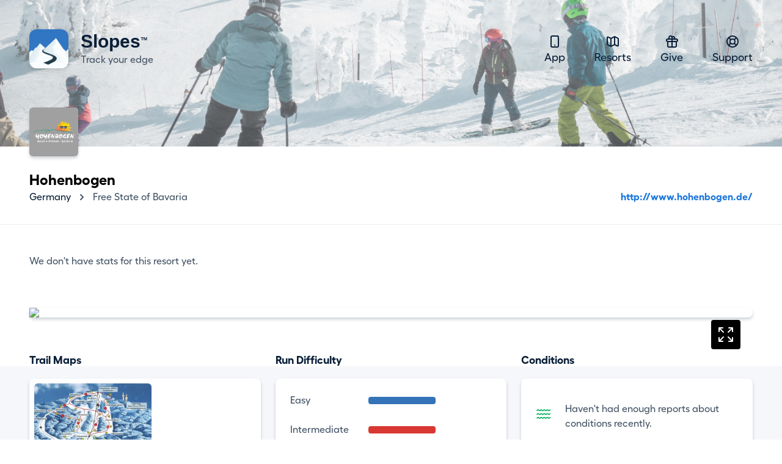

--- FILE ---
content_type: text/html; charset=UTF-8
request_url: https://getslopes.com/resorts/hohenbogen
body_size: 5897
content:
<!DOCTYPE html>
<html lang="en">
<head>
    <meta charset="UTF-8">
    <meta name="viewport" content="width=device-width, initial-scale=1.0">
    <title>Hohenbogen</title>

    <meta name="description" content="With Slopes skiers and snowboarders can track and record their days hitting the trails. Show off your vertical, distance, speed, and more.">
    <meta name="keywords" content="snowboard,ski resort,ski area,skiing,ski trip,travel,skiing holiday,trail map,map,ski map,Hohenbogen,hohenbogen,Germany,Germany ski,Free State of Bavaria,Free State of Bavaria ski">
    <meta name="author" content="Breakpoint Studio" />

    <meta property="og:title" content="Hohenbogen">
    <meta property="og:description" content="With Slopes skiers and snowboarders can track and record their days hitting the trails. Show off your vertical, distance, speed, and more.">

    <meta name="twitter:card" content="app">
    <meta name="twitter:site" content="@slopesapp">
    <meta name="twitter:app:name:iphone" content="Slopes Ski & Snowboard">
    <meta name="twitter:app:id:googleplay" content="com.consumedbycode.slopes">
    <meta name="twitter:app:id:iphone" content="643351983">
    <meta name="twitter:app:url:iphone" content="https://">
    <meta name="twitter:description" content="With Slopes skiers and snowboarders can track and record their days hitting the trails, get trail maps, check conditions, and more.">

    <meta property="al:ios:app_name" content="Slopes: Ski & Snowboard">
    <meta property="al:ios:app_store_id" content="643351983">
    <meta property="al:ios:url" content="https://">
    <meta property="al:android:package" content="com.consumedbycode.slopes">

    <link rel="preload" href="https://getslopes.com/fonts/Fellix-Medium.otf" as="font" crossorigin>
    <link rel="preload" href="https://getslopes.com/fonts/Fellix-Bold.otf" as="font" crossorigin>
    <link rel="stylesheet" href="/css/app.css?id=2ad64f4bcb4fa350945f3cab4d526416">
    <script defer src="/js/app.js?id=ffd22f54119e6a98fece3afaba0d292f"></script>

    <meta name="apple-itunes-app" content="app-id=643351983, affiliate-data=at=10l6oN&ct=homepage"/>
    <meta name="google-site-verification" content="5s5A1bIggFZRKFb7NoeW3Za9Z_jFCIotpH5pw5ZOLh8" />

    <link rel="canonical" href="https://getslopes.com/resorts/hohenbogen" />

    <meta name="theme-color" content="#D8F1FF" />

    <link rel="icon" href="https://getslopes.com/favicon.ico" type="image/ico" />
    <link rel="shortcut icon" href="https://getslopes.com/images/favicon.png" />
    <link rel="icon" href="https://getslopes.com/images/favicon-16x16.png" type="image/png" sizes="16x16">
    <link rel="icon" href="https://getslopes.com/images/favicon-32x32.png" type="image/png" sizes="32x32">
    <link rel="icon" href="https://getslopes.com/images/favicon-192x192.png" type="image/png" sizes="192x192">
    <link rel="icon" href="https://getslopes.com/images/favicon-512x512.png" type="image/png" sizes="512x512">
    <link rel="icon" href="https://getslopes.com/images/logo.svg" type="image/svg+xml">
    <link rel="apple-touch-icon" href="https://getslopes.com/images/apple-touch-icon.png" />

    

  <script src="https://cdn.usefathom.com/script.js" data-site="WYBFAGRZ" defer></script>

    <meta itemprop="imageObject" content="https://dnyjvzj5aqor7.cloudfront.net/logos/6aed5d0a-60e1-11e3-8ac1-c42c031157e6/KQDgHla1UsYXfZdRVMIH9L1bCZfW86JMRdMJIsy0.png">
        
        <meta property="og:type" content="place">
        <meta property="og:image" content="https://dnyjvzj5aqor7.cloudfront.net/logos/6aed5d0a-60e1-11e3-8ac1-c42c031157e6/KQDgHla1UsYXfZdRVMIH9L1bCZfW86JMRdMJIsy0.png">
        <meta property="place:location:latitude" content="49.237607">
        <meta property="place:location:longitude" content="12.950286">
        <meta name="geo.position" content="49.237607; 12.950286">
        <meta name="geo.placename" content="Hohenbogen">

        <!-- <meta name="apple-itunes-app" content="app-id=643351983, app-clip-bundle-id=com.consumedbycode.slopes.Clip, app-argument=https://my.getslopes.com/resorts/hohenbogen"> -->
</head>
<body class="min-h-screen font-sans text-gray-900 font-medium antialiased bg-white">
    <div
        class="pb-20 bg-cover bg-left bg-no-repeat"
        style="background-image: linear-gradient(to bottom, rgba(255, 255, 255, .4) 19.75%, rgba(255, 255, 255, .3) 100%), url('/images/resorts/hero-2022.jpg')"
    >
        <div class="relative w-full">
    <header x-data="{ navIsOpen: false }" class="relative max-w-7xl mx-auto w-full flex items-center justify-between px-4 py-5 md:py-12 lg:px-12">
        <div class="w-full flex items-center justify-between">
            <a href="/" class="inline-flex items-center space-x-5">
                <img src="/images/icon@2x.png" alt="Logo" class="w-10 h-10 rounded-xl shadow-sm md:w-16 md:h-16">
                <span class="inline-flex flex-col">
                    <span class="font-bold text-lg leading-6 md:text-3xl title-font">Slopes <span class="text-xs relative -top-2 -left-2">&#8482;</span></span>
                    <span class="text-gray-700 text-sm leading-4 md:text-base">Track your edge</span>
                </span>
            </a>
            <button class="p-3 rounded-md transition md:hidden focus:outline-none focus:bg-gray-300 focus:bg-opacity-20" @click="navIsOpen = ! navIsOpen">
                <svg class="w-4" viewBox="0 0 16 14" fill="none">
                    <path fill-rule="evenodd" clip-rule="evenodd" d="M0 1C0 0.447715 0.447715 0 1 0H15C15.5523 0 16 0.447715 16 1C16 1.55228 15.5523 2 15 2H1C0.447715 2 0 1.55228 0 1ZM0 7C0 6.44772 0.447715 6 1 6H15C15.5523 6 16 6.44772 16 7C16 7.55228 15.5523 8 15 8H1C0.447715 8 0 7.55228 0 7ZM1 12C0.447715 12 0 12.4477 0 13C0 13.5523 0.447715 14 1 14H15C15.5523 14 16 13.5523 16 13C16 12.4477 15.5523 12 15 12H1Z" fill="#0B2039" />
                </svg>
            </button>
        </div>
        <!-- Mobile Nav -->
        <nav x-show="navIsOpen" x-cloak class="z-20 absolute top-16 right-4 w-48 bg-white rounded-lg shadow-sm md:hidden">
            <div class="p-6">
                <h2 class="font-bold text-lg">Navigation</h2>
                <div class="mt-3 flex flex-col space-y-2">
                    <a href="/" class="text-lg text-gray-700">
                        <svg xmlns="http://www.w3.org/2000/svg" class="h-6 w-6 inline-block mr-2" fill="none" viewBox="0 0 24 24" stroke="currentColor">
                            <path stroke-linecap="round" stroke-linejoin="round" stroke-width="2" d="M12 18h.01M8 21h8a2 2 0 002-2V5a2 2 0 00-2-2H8a2 2 0 00-2 2v14a2 2 0 002 2z" />
                        </svg>
                        App
                    </a>
                    <a href="/resorts" class="text-lg text-gray-700">
                        <svg xmlns="http://www.w3.org/2000/svg" class="h-6 w-6 inline-block mr-2" fill="none" viewBox="0 0 24 24" stroke="currentColor">
                            <path stroke-linecap="round" stroke-linejoin="round" stroke-width="2" d="M9 20l-5.447-2.724A1 1 0 013 16.382V5.618a1 1 0 011.447-.894L9 7m0 13l6-3m-6 3V7m6 10l4.553 2.276A1 1 0 0021 18.382V7.618a1 1 0 00-.553-.894L15 4m0 13V4m0 0L9 7" />
                        </svg>
                        Resorts
                    </a>
                    <a href="https://my.getslopes.com/give" class="text-lg text-gray-700">
                        <svg xmlns="http://www.w3.org/2000/svg" class="h-6 w-6 inline-block mr-2" fill="none" viewBox="0 0 24 24" stroke="currentColor">
                            <path stroke-linecap="round" stroke-linejoin="round" stroke-width="2" d="M12 8v13m0-13V6a2 2 0 112 2h-2zm0 0V5.5A2.5 2.5 0 109.5 8H12zm-7 4h14M5 12a2 2 0 110-4h14a2 2 0 110 4M5 12v7a2 2 0 002 2h10a2 2 0 002-2v-7" />
                        </svg>
                        Give
                    </a>
                    <a href="https://slopes.helpscoutdocs.com/" target="_blank" rel="nofollowe" class="text-lg text-gray-700">
                        <svg xmlns="http://www.w3.org/2000/svg" class="h-6 w-6 inline-block mr-2" fill="none" viewBox="0 0 24 24" stroke="currentColor">
                            <path stroke-linecap="round" stroke-linejoin="round" stroke-width="2" d="M18.364 5.636l-3.536 3.536m0 5.656l3.536 3.536M9.172 9.172L5.636 5.636m3.536 9.192l-3.536 3.536M21 12a9 9 0 11-18 0 9 9 0 0118 0zm-5 0a4 4 0 11-8 0 4 4 0 018 0z" />
                        </svg>
                        Support
                    </a>
                </div>
            </div>
            <div class="flex items-center justify-between p-6 border-t border-gray-300 border-opacity-50">
                <a href="https://twitter.com/slopesapp">
                    <img class="w-5 h-5" src="/images/twitter.svg" alt="Twitter" width="20" height="20" />
                </a>
                <a href="https://www.instagram.com/slopesapp/">
                    <img class="w-5 h-5" src="/images/instagram.svg" alt="Instagram" width="20" height="20" />
                </a>
                <a href="https://www.facebook.com/slopesapp">
                    <img class="w-5 h-5" src="/images/facebook.svg" alt="Facebook" width="20" height="20" />
                </a>
            </div>
        </nav>
        <!-- Desktop Nav -->
        <nav class="hidden md:flex md:items-center md:space-x-12 text-center">
            <a href="/" class="text-lg transition-colors hover:text-gray-700">
                <svg xmlns="http://www.w3.org/2000/svg" class="h-6 w-6 inline-block" fill="none" viewBox="0 0 24 24" stroke="currentColor">
                    <path stroke-linecap="round" stroke-linejoin="round" stroke-width="2" d="M12 18h.01M8 21h8a2 2 0 002-2V5a2 2 0 00-2-2H8a2 2 0 00-2 2v14a2 2 0 002 2z" />
                </svg>
                App
            </a>
            <a href="/resorts" class="text-lg transition-colors hover:text-gray-700">
                <svg xmlns="http://www.w3.org/2000/svg" class="h-6 w-6 inline-block" fill="none" viewBox="0 0 24 24" stroke="currentColor">
                    <path stroke-linecap="round" stroke-linejoin="round" stroke-width="2" d="M9 20l-5.447-2.724A1 1 0 013 16.382V5.618a1 1 0 011.447-.894L9 7m0 13l6-3m-6 3V7m6 10l4.553 2.276A1 1 0 0021 18.382V7.618a1 1 0 00-.553-.894L15 4m0 13V4m0 0L9 7" />
                </svg>
                Resorts
            </a>
            <a href="https://my.getslopes.com/give" class="text-lg transition-colors hover:text-gray-700">
                <svg xmlns="http://www.w3.org/2000/svg" class="h-6 w-6 inline-block" fill="none" viewBox="0 0 24 24" stroke="currentColor">
                    <path stroke-linecap="round" stroke-linejoin="round" stroke-width="2" d="M12 8v13m0-13V6a2 2 0 112 2h-2zm0 0V5.5A2.5 2.5 0 109.5 8H12zm-7 4h14M5 12a2 2 0 110-4h14a2 2 0 110 4M5 12v7a2 2 0 002 2h10a2 2 0 002-2v-7" />
                </svg>
                Give
            </a>
            <a href="https://slopes.helpscoutdocs.com/" target="_blank" rel="nofollowe" class="text-lg transition-colors hover:text-gray-700">
                <svg xmlns="http://www.w3.org/2000/svg" class="h-6 w-6 inline-block" fill="none" viewBox="0 0 24 24" stroke="currentColor">
                    <path stroke-linecap="round" stroke-linejoin="round" stroke-width="2" d="M18.364 5.636l-3.536 3.536m0 5.656l3.536 3.536M9.172 9.172L5.636 5.636m3.536 9.192l-3.536 3.536M21 12a9 9 0 11-18 0 9 9 0 0118 0zm-5 0a4 4 0 11-8 0 4 4 0 018 0z" />
                </svg>
                Support
            </a>
        </nav>
    </header>
</div>
    </div>
    <div class="-mt-16 max-w-7xl mx-auto px-4 lg:px-12">
        <span class="inline-block mr-6 flex-none bg-white rounded-md shadow overflow-hidden">
            <img class="w-auto h-20" src="https://dnyjvzj5aqor7.cloudfront.net/logos/6aed5d0a-60e1-11e3-8ac1-c42c031157e6/KQDgHla1UsYXfZdRVMIH9L1bCZfW86JMRdMJIsy0.png" />
        </span>
        <div>
            <h1 class="mt-4 text-2xl font-bold text-black">
                Hohenbogen
            </h1>
            <div class="space-y-4 sm:space-y-0 sm:space-x-4 sm:flex sm:items-end sm:justify-between">
                <nav class="flex items-center">
                    <a
                        href="/resorts/explore/germany"
                        class="text-gray-900 hover:text-gray-700 transition"
                    >
                        Germany
                    </a>
                    <svg class="flex-shrink-0 mx-2 h-5 w-5 text-gray-700" xmlns="http://www.w3.org/2000/svg" viewBox="0 0 20 20" fill="currentColor">
                        <path fill-rule="evenodd" d="M7.293 14.707a1 1 0 010-1.414L10.586 10 7.293 6.707a1 1 0 011.414-1.414l4 4a1 1 0 010 1.414l-4 4a1 1 0 01-1.414 0z" clip-rule="evenodd" />
                    </svg>
                    <a
                        href="/resorts/explore/germany/free-state-of-bavaria"
                        class="text-gray-700 hover:text-gray-600 transition"
                    >
                        Free State of Bavaria
                    </a>
                </nav>
                                    <a href="http://www.hohenbogen.de/" class="inline-block font-bold text-blue-600 hover:text-blue-700">
                        http://www.hohenbogen.de/
                    </a>
                            </div>
        </div>
    </div>

    <main class="mt-8">
        <div class="pb-24 border-t border-gray-700 border-opacity-10">
            <div class="max-w-7xl mx-auto lg:px-12">
                                    <p class="px-4 py-12 text-gray-700 lg:px-0">We don't have stats for this resort yet.</p>
                            </div>
        </div>
        <div class="-mt-24 relative">
            <div class="absolute inset-0 flex flex-col pt-24">
                <div class="flex-1 bg-gray-100"></div>
            </div>
            <div class="relative max-w-7xl mx-auto pb-12 px-4 lg:px-12 lg:pb-32">
                <div class="mt-4 flex-1 bg-white rounded-lg shadow mb-4">
                    <a class="block relative" href="/resorts/hohenbogen/explore/">
                        <svg xmlns="http://www.w3.org/2000/svg" fill="none" viewBox="0 0 24 24" stroke-width="1.5" stroke="currentColor" class="w-12 h-12 bg-black p-2 inline-block rounded text-white" style="position: absolute; top: 20px; right: 20px;">
                            <path stroke-linecap="round" stroke-linejoin="round" d="M3.75 3.75v4.5m0-4.5h4.5m-4.5 0L9 9M3.75 20.25v-4.5m0 4.5h4.5m-4.5 0L9 15M20.25 3.75h-4.5m4.5 0v4.5m0-4.5L15 9m5.25 11.25h-4.5m4.5 0v-4.5m0 4.5L15 15" />
                        </svg>

                        <img class="w-full" style="aspect-ratio: 5 / 3;" src="https://my.getslopes.com/api/v2/resorts/images/6aed5d0a-60e1-11e3-8ac1-c42c031157e6/map.png?size=2&amp;style=light&amp;generation=qxWp" />

                        
                    </a>
                </div>
                <div class="mt-14 grid grid-cols-3 gap-x-6 gap-y-10 md:grid-cols-6 lg:grid-cols-9">
                    <div class="col-span-3 flex flex-col">
                        <h2 class="text-lg font-bold">Trail Maps</h2>
                        <div class="mt-4 flex-1 bg-white rounded-lg shadow px-2 py-2">
                                                            <div class="overflow-x-auto flex flex-no-wrap space-x-2 h-full">
                                                                            <a
                                            href="/resorts/hohenbogen/maps/1"
                                            class="relative h-full w-48 flex-shrink-0 inline-flex rounded-md overflow-hidden"
                                        >
                                            <img class="inset-0 w-full h-full object-cover" src="https://dnyjvzj5aqor7.cloudfront.net/maps/6aed5d0a-60e1-11e3-8ac1-c42c031157e6/cRNX7F3eiwnZuecRmA8Ewm8xKrnaQw3cGaeGPQRu.jpg" />
                                        </a>
                                                                    </div>
                                                    </div>
                    </div>
                    <div class="col-span-3 flex flex-col">
                        <h2 class="text-lg font-bold">Run Difficulty</h2>
                        <div class="mt-4 flex-1 flex items-center bg-white rounded-lg shadow p-6">
                            <div class="w-full">
                                <dl class="space-y-6">
                                                                                                                <div class="flex items-center">
                                            <dt class="w-24 text-gray-700">Easy</dt>
                                            <dd style="width: 33.33%; background-color: #3473B7;" class="ml-8 h-3 rounded">
                                                <span class="sr-only"></span>
                                            </dd>
                                        </div>
                                                                                                                <div class="flex items-center">
                                            <dt class="w-24 text-gray-700">Intermediate</dt>
                                            <dd style="width: 33.33%; background-color: #D93731;" class="ml-8 h-3 rounded">
                                                <span class="sr-only"></span>
                                            </dd>
                                        </div>
                                                                                                                <div class="flex items-center">
                                            <dt class="w-24 text-gray-700">Expert</dt>
                                            <dd style="width: 33.33%; background-color: #000000;" class="ml-8 h-3 rounded">
                                                <span class="sr-only"></span>
                                            </dd>
                                        </div>
                                                                                                        </dl>
                            </div>
                        </div>
                    </div>
                                            <div class="col-span-3 flex flex-col">
                            <h2 class="text-lg font-bold">Conditions</h2>
                            <div class="mt-4 flex-1 flex flex-col bg-white rounded-lg shadow">
                                <div class="flex-1 flex items-center space-x-4 p-6">
                                                                            <img class="-ml-2 -mt-2 w-14" src="/images/conditions/groomed.svg" alt="groomed" />
                                                                        <p class="text-gray-700">Haven&#039;t had enough reports about conditions recently.</p>
                                </div>
                                <div class="w-full flex justify-between px-6 py-3 border-t border-gray-300 border-opacity-50">
                                    <span class="text-sm">Powered by Slopes</span>
                                    <span class="text-sm text-gray-600">Last updated 21 hours ago</span>
                                </div>
                            </div>
                        </div>
                                                                <div class="col-span-3 flex flex-col md:col-span-6 lg:col-span-9">
                            <h2 class="text-lg font-bold">Daily Averages</h2>
                            <div class="mt-4 flex-1 bg-white rounded-lg shadow overflow-hidden">
                                <div class="grid grid-cols-2 gap-px bg-gray-700 bg-opacity-10 md:grid-cols-3 xl:grid-cols-6">
                                                                            <div class="py-6 px-3 text-gray-700 text-center bg-white lg:py-14">
                                            <strong class="block text-2xl font-bold text-gray-900 lg:text-3xl">2,359 m</strong>
                                            <div class="lg:mt-2">Vertical</div>
                                        </div>
                                                                                                                <div class="py-6 px-3 text-gray-700 text-center bg-white lg:py-14">
                                            <strong class="block text-2xl font-bold text-gray-900 lg:text-3xl">12.8 km</strong>
                                            <div class="lg:mt-2">Distance</div>
                                        </div>
                                                                                                                <div class="py-6 px-3 text-gray-700 text-center bg-white lg:py-14">
                                            <strong class="block text-2xl font-bold text-gray-900 lg:text-3xl">0h</span> 46m</strong>
                                            <div class="lg:mt-2">Time on Runs</div>
                                        </div>
                                                                                                                <div class="py-6 px-3 text-gray-700 text-center bg-white lg:py-14">
                                            <strong class="block text-2xl font-bold text-gray-900 lg:text-3xl">1h</span> 6m</strong>
                                            <div class="lg:mt-2">Time on Lifts</div>
                                        </div>
                                                                                                                <div class="py-6 px-3 text-gray-700 text-center bg-white lg:py-14">
                                            <strong class="block text-2xl font-bold text-gray-900 lg:text-3xl">32.4 km/h</strong>
                                            <div class="lg:mt-2">Average Speed</div>
                                        </div>
                                                                                                                <div class="py-6 px-3 text-gray-700 text-center bg-white lg:py-14">
                                            <strong class="block text-2xl font-bold text-gray-900 lg:text-3xl">8 runs</strong>
                                            <div class="lg:mt-2">Recorded</div>
                                        </div>
                                                                                                        </div>
                            </div>
                        </div>
                                                        </div>
            </div>
        </div>

        <div class="pt-16 bg-white lg:pt-8">
            <section class="relative max-w-7xl mx-auto lg:px-12 lg:mt-24">
    <div class="py-10 px-4 md:py-20 lg:py-32 lg:rounded-xl" style="background-image: linear-gradient(to bottom, rgba(27, 118, 220, 1) 61.65%, rgba(27, 118, 220, 0.12)">
        <div class="max-w-2xl mx-auto lg:text-center">
            <h2 class="text-white font-bold text-3xl tracking-tight md:text-4xl lg:text-5xl">
                Join the <span class="relative"><span class="absolute inset-0 -my-0.5 -mx-1 bg-blue-700 transform -skew-y-2"></span><span class="relative">millions</span></span> of skiers that have downloaded Slopes.
            </h2>
            <p class="mt-2 text-white text-lg lg:mt-4 lg:text-xl">Whether you're learning to ski at a local resort, or an expert deep in the backcountry grabbing untracked pow, Slopes will be your most-trusted ski companion.</p><p class="mt-2 text-white text-lg lg:mt-4 lg:text-xl">Available on Android, iOS, and Apple Watch.</p>
            <div class="mt-6 flex space-x-2 lg:mt-12 lg:space-x-4 lg:justify-center">
                <a href="https://itunes.apple.com/us/app/slopes/id643351983?ls=1&mt=8&at=10l6oN&ct=homepage" target="_blank" rel="nofollower" class="shadow rounded-xl overflow-hidden transition-opacity hover:opacity-80 bg-black" onclick="window.fathom.trackGoal('OHUAA0BF', 0);">
    <img class="h-12" src="/images/download-apple.svg" alt="Download on the Apple app store" width="142" height="48">
</a>
                <a href="https://play.google.com/store/apps/details?id=com.consumedbycode.slopes" target="_blank" rel="nofollower" class="shadow rounded-xl overflow-hidden transition-opacity hover:opacity-80 bg-black" onclick="window.fathom.trackGoal('TN71XHWH', 0);">
    <img class="h-12" src="/images/download-google.svg" alt="Download on the Google Play store" width="167" height="48">
</a>
            </div>
        </div>
    </div>
</section>
            <footer class="max-w-7xl w-full mx-auto lg:px-12">
    <div class="max-w-4xl mx-auto pt-20 pb-12 lg:grid lg:grid-cols-3 lg:items-start lg:py-32">
        <div class="flex justify-center">
            <a href="/" class="inline-flex items-center space-x-5 lg:flex-col lg:text-center lg:space-x-0 lg:space-y-4">
                <img src="/images/icon@2x.png" alt="Logo" class="w-10 h-10 rounded-xl shadow-sm md:w-16 md:h-16 lg:w-10 lg:h-10">
                <span class="inline-flex flex-col">
                    <span class="font-bold text-lg leading-6 md:text-3xl lg:text-xl title-font">Slopes</span>
                    <span class="text-gray-700 text-sm leading-4 md:text-base lg:text-sm">Track your edge</span>
                </span>
            </a>
        </div>
        <nav class="mt-14 grid grid-cols-3 px-4 lg:col-span-2 lg:grid-cols-3 lg:mt-0 lg:px-0">
            <div class="flex justify-center">
                <div>
                    <div class="space-y-2 flex flex-col items-start">
                        <a class="text-lg text-gray-700 transition-colors hover:text-gray-900" href="/premium">Slopes Premium</a>
                        <a class="text-lg text-gray-700 transition-colors hover:text-gray-900" href="/">Mobile App</a>
                        <a class="text-lg text-gray-700 transition-colors hover:text-gray-900" href="/resorts">Resorts</a>
                        <a class="text-lg text-gray-700 transition-colors hover:text-gray-900" href="https://blog.getslopes.com">Blog</a>
                    </div>
                </div>
            </div>
            <div class="flex justify-center">
                <div>
                    
                    <div class="space-y-2 flex flex-col items-start">
                        <a class="text-lg text-gray-700 transition-colors hover:text-gray-900" href="/data">Privacy Policy</a>
                        <a class="text-lg text-gray-700 transition-colors hover:text-gray-900" href="/terms">Terms of Service</a>
                        <a class="text-lg text-gray-700 transition-colors hover:text-gray-900" href="https://help.getslopes.com">Help &amp; Support</a>
                        <a class="text-lg text-gray-700 transition-colors hover:text-gray-900" href="https://blog.getslopes.com/partnering-with-pow/">Climate Change</a>
                    </div>
                </div>
            </div>
            <div class="flex justify-center">
                <div>
                    
                    <div class="space-y-2 flex flex-col items-start">
                        <a class="text-lg text-gray-700 transition-colors hover:text-gray-900" href="/partners/strava">Strava</a>
                        <a class="text-lg text-gray-700 transition-colors hover:text-gray-900" href="/partners/garmin">Garmin</a>
                    </div>
                </div>
            </div>
            
        </nav>
    </div>
    <div class="pt-6 pb-12 text-center border-t border-gray-900 border-opacity-10 lg:flex lg:justify-between lg:items-center lg:pt-4">
        <p class="text-gray-700 text-sm">&copy; Breakpoint Studio. All Rights Reserved. Slopes and its logo are registered trademarks of Breakpoint Studio.</p>
        <div class="mt-6 flex items-center justify-center space-x-6 lg:mt-0">
            <a href="https://twitter.com/slopesapp" class="transition-opacity hover:opacity-75">
                <img class="w-5 h-5" src="/images/twitter.svg" alt="Twitter" width="20" height="20" />
            </a>
            <a href="https://www.instagram.com/slopesapp/" class="transition-opacity hover:opacity-75">
                <img class="w-5 h-5" src="/images/instagram.svg" alt="Instagram" width="20" height="20" />
            </a>
            <a href="https://www.facebook.com/slopesapp" class="transition-opacity hover:opacity-75">
                <img class="w-5 h-5" src="/images/facebook.svg" alt="Facebook" width="20" height="20" />
            </a>
        </div>
    </div>
</footer>
        </div>
    </main>
<script>(function(){function c(){var b=a.contentDocument||a.contentWindow.document;if(b){var d=b.createElement('script');d.innerHTML="window.__CF$cv$params={r:'9c01e7d20cb12249',t:'MTc2ODc3OTI5Mg=='};var a=document.createElement('script');a.src='/cdn-cgi/challenge-platform/scripts/jsd/main.js';document.getElementsByTagName('head')[0].appendChild(a);";b.getElementsByTagName('head')[0].appendChild(d)}}if(document.body){var a=document.createElement('iframe');a.height=1;a.width=1;a.style.position='absolute';a.style.top=0;a.style.left=0;a.style.border='none';a.style.visibility='hidden';document.body.appendChild(a);if('loading'!==document.readyState)c();else if(window.addEventListener)document.addEventListener('DOMContentLoaded',c);else{var e=document.onreadystatechange||function(){};document.onreadystatechange=function(b){e(b);'loading'!==document.readyState&&(document.onreadystatechange=e,c())}}}})();</script></body>
</html>


--- FILE ---
content_type: text/css
request_url: https://getslopes.com/css/app.css?id=2ad64f4bcb4fa350945f3cab4d526416
body_size: 7284
content:
@font-face{font-display:swap;font-family:Fellix;font-weight:500;src:url(/fonts/Fellix-Medium.otf) format("opentype")}@font-face{font-display:swap;font-family:Fellix;font-weight:700;src:url(/fonts/Fellix-Bold.otf) format("opentype")}

/*! tailwindcss v2.2.19 | MIT License | https://tailwindcss.com*/

/*! modern-normalize v1.1.0 | MIT License | https://github.com/sindresorhus/modern-normalize */html{-webkit-text-size-adjust:100%;line-height:1.15;-moz-tab-size:4;-o-tab-size:4;tab-size:4}body{font-family:system-ui,-apple-system,Segoe UI,Roboto,Helvetica,Arial,sans-serif,Apple Color Emoji,Segoe UI Emoji;margin:0}hr{color:inherit;height:0}abbr[title]{-webkit-text-decoration:underline dotted;text-decoration:underline dotted}b,strong{font-weight:bolder}code,kbd,pre,samp{font-family:ui-monospace,SFMono-Regular,Consolas,Liberation Mono,Menlo,monospace;font-size:1em}small{font-size:80%}sub,sup{font-size:75%;line-height:0;position:relative;vertical-align:baseline}sub{bottom:-.25em}sup{top:-.5em}table{border-color:inherit;text-indent:0}button,input,optgroup,select,textarea{font-family:inherit;font-size:100%;line-height:1.15;margin:0}button,select{text-transform:none}[type=button],[type=submit],button{-webkit-appearance:button}::-moz-focus-inner{border-style:none;padding:0}legend{padding:0}progress{vertical-align:baseline}::-webkit-inner-spin-button,::-webkit-outer-spin-button{height:auto}[type=search]{-webkit-appearance:textfield;outline-offset:-2px}::-webkit-search-decoration{-webkit-appearance:none}::-webkit-file-upload-button{-webkit-appearance:button;font:inherit}summary{display:list-item}blockquote,dd,dl,figure,h1,h2,h3,h4,h5,h6,hr,p,pre{margin:0}button{background-color:transparent;background-image:none}fieldset,ol,ul{margin:0;padding:0}ol,ul{list-style:none}html{font-family:Fellix,ui-sans-serif,system-ui,-apple-system,BlinkMacSystemFont,Segoe UI,Roboto,Helvetica Neue,Arial,Noto Sans,sans-serif,Apple Color Emoji,Segoe UI Emoji,Segoe UI Symbol,Noto Color Emoji;line-height:1.5}body{font-family:inherit;line-height:inherit}*,:after,:before{border:0 solid;box-sizing:border-box}hr{border-top-width:1px}img{border-style:solid}textarea{resize:vertical}input::-moz-placeholder,textarea::-moz-placeholder{color:#a1a1aa;opacity:1}input::placeholder,textarea::placeholder{color:#a1a1aa;opacity:1}[role=button],button{cursor:pointer}table{border-collapse:collapse}h1,h2,h3,h4,h5,h6{font-size:inherit;font-weight:inherit}a{color:inherit;text-decoration:inherit}button,input,optgroup,select,textarea{color:inherit;line-height:inherit;padding:0}code,kbd,pre,samp{font-family:ui-monospace,SFMono-Regular,Menlo,Monaco,Consolas,Liberation Mono,Courier New,monospace}audio,canvas,embed,iframe,img,object,svg,video{display:block;vertical-align:middle}img,video{height:auto;max-width:100%}[hidden]{display:none}*,:after,:before{--tw-border-opacity:1;border-color:rgba(196,207,214,var(--tw-border-opacity))}.container{width:100%}@media (min-width:640px){.container{max-width:640px}}@media (min-width:768px){.container{max-width:768px}}@media (min-width:1024px){.container{max-width:1024px}}@media (min-width:1280px){.container{max-width:1280px}}@media (min-width:1536px){.container{max-width:1536px}}.prose{color:#445466;max-width:65ch}.prose [class~=lead]{color:#6e7c8c;font-size:1.25em;line-height:1.6;margin-bottom:1.2em;margin-top:1.2em}.prose a{color:#0b2039;font-weight:500;text-decoration:underline}.prose strong{color:#0b2039;font-weight:600}.prose ol[type=A]{--list-counter-style:upper-alpha}.prose ol[type=a]{--list-counter-style:lower-alpha}.prose ol[type=A s]{--list-counter-style:upper-alpha}.prose ol[type=a s]{--list-counter-style:lower-alpha}.prose ol[type=I]{--list-counter-style:upper-roman}.prose ol[type=i]{--list-counter-style:lower-roman}.prose ol[type=I s]{--list-counter-style:upper-roman}.prose ol[type=i s]{--list-counter-style:lower-roman}.prose ol[type="1"]{--list-counter-style:decimal}.prose ol>li{padding-left:1.75em;position:relative}.prose ol>li:before{color:#6b7280;content:counter(list-item,var(--list-counter-style,decimal)) ".";font-weight:400;left:0;position:absolute}.prose ul>li{padding-left:1.75em;position:relative}.prose ul>li:before{background-color:#a3afbd;border-radius:50%;content:"";height:.375em;left:.25em;position:absolute;top:.6875em;width:.375em}.prose hr{border-color:#c4cfd6;border-top-width:1px;margin-bottom:3em;margin-top:3em}.prose blockquote{border-left-color:#c4cfd6;border-left-width:.25rem;color:#0b2039;font-style:italic;font-weight:500;margin-bottom:1.6em;margin-top:1.6em;padding-left:1em;quotes:"\201C""\201D""\2018""\2019"}.prose blockquote p:first-of-type:before{content:open-quote}.prose blockquote p:last-of-type:after{content:close-quote}.prose h1{color:#0b2039;font-size:2.25em;font-weight:800;line-height:1.1111111;margin-bottom:.8888889em;margin-top:0}.prose h2{color:#0b2039;font-size:1.5em;font-weight:700;line-height:1.3333333;margin-bottom:1em;margin-top:2em}.prose h3{font-size:1.25em;line-height:1.6;margin-bottom:.6em;margin-top:1.6em}.prose h3,.prose h4{color:#0b2039;font-weight:600}.prose h4{line-height:1.5;margin-bottom:.5em;margin-top:1.5em}.prose figure figcaption{color:#6b7280;font-size:.875em;line-height:1.4285714;margin-top:.8571429em}.prose code{color:#0b2039;font-size:.875em;font-weight:600}.prose code:after,.prose code:before{content:"`"}.prose a code{color:#0b2039}.prose pre{background-color:#1f2937;border-radius:.375rem;color:#c4cfd6;font-size:.875em;line-height:1.7142857;margin-bottom:1.7142857em;margin-top:1.7142857em;overflow-x:auto;padding:.8571429em 1.1428571em}.prose pre code{background-color:transparent;border-radius:0;border-width:0;color:inherit;font-family:inherit;font-size:inherit;font-weight:400;line-height:inherit;padding:0}.prose pre code:after,.prose pre code:before{content:none}.prose table{font-size:.875em;line-height:1.7142857;margin-bottom:2em;margin-top:2em;table-layout:auto;text-align:left;width:100%}.prose thead{border-bottom-color:#a3afbd;border-bottom-width:1px;color:#0b2039;font-weight:600}.prose thead th{padding-bottom:.5714286em;padding-left:.5714286em;padding-right:.5714286em;vertical-align:bottom}.prose tbody tr{border-bottom-color:#c4cfd6;border-bottom-width:1px}.prose tbody tr:last-child{border-bottom-width:0}.prose tbody td{padding:.5714286em;vertical-align:top}.prose{font-size:1rem;line-height:1.75}.prose p{margin-bottom:1.25em;margin-top:1.25em}.prose figure,.prose img,.prose video{margin-bottom:2em;margin-top:2em}.prose figure>*{margin-bottom:0;margin-top:0}.prose h2 code{font-size:.875em}.prose h3 code{font-size:.9em}.prose ol,.prose ul{margin-bottom:1.25em;margin-top:1.25em}.prose li{margin-bottom:.5em;margin-top:.5em}.prose>ul>li p{margin-bottom:.75em;margin-top:.75em}.prose>ul>li>:first-child{margin-top:1.25em}.prose>ul>li>:last-child{margin-bottom:1.25em}.prose>ol>li>:first-child{margin-top:1.25em}.prose>ol>li>:last-child{margin-bottom:1.25em}.prose ol ol,.prose ol ul,.prose ul ol,.prose ul ul{margin-bottom:.75em;margin-top:.75em}.prose h2+*,.prose h3+*,.prose h4+*,.prose hr+*{margin-top:0}.prose thead th:first-child{padding-left:0}.prose thead th:last-child{padding-right:0}.prose tbody td:first-child{padding-left:0}.prose tbody td:last-child{padding-right:0}.prose>:first-child{margin-top:0}.prose>:last-child{margin-bottom:0}.title-font{font-family:Helvetica Neue,helvetica,Tahoma,sans-serif}ul.fixed:before,ul.improved:before,ul.newfeatures:before{border-radius:3em;color:#fff;display:inline-block;font-size:1.125rem;font-variant:small-caps;font-weight:700;left:-40px;line-height:1.75rem;list-style-type:disc;margin-bottom:5px;padding:2px 10px;position:relative}ul.improved:before{background-color:#1869bb;content:"Improved"}ul.newfeatures:before{background-color:#ff7f01;content:"New"}ul.fixed:before{background-color:#22852b;content:"Fixed"}ul.fixed{position:relative!important}ul.fixed,ul.fixed ul,ul.improved,ul.improved ul,ul.newfeatures,ul.newfeatures ul{font-size:1.125rem;line-height:1.75rem;list-style-type:disc;margin-bottom:1rem}ul.fixed ul,ul.improved ul,ul.newfeatures ul{margin-left:3rem}ul.fixed,ul.improved,ul.newfeatures{margin-left:40px;margin-top:2rem}.bg-premium-hero{background:linear-gradient(180deg,#dee5ed 0 75%,rgba(222,229,237,0))}.bg-hero{background:radial-gradient(circle,#fff 0,#c6eaff 34.56%,#d6fdff 68.64%,#b5c5ff 100%);filter:blur(60px)}.bg-hero-content{background-image:linear-gradient(180deg,hsla(0,0%,100%,0),#cff6ff 30% 80%,hsla(0,0%,100%,0))}.bg-mountain{background-image:linear-gradient(180deg,hsla(0,0%,100%,0) 0 50%,#fff 70%),url(/images/home/mountain-wireframe.svg);background-position:top;background-repeat:no-repeat;background-size:auto 800px}@media (min-width:1024px){.bg-mountain{background-position:top left -200px;background-size:auto 1000px}}@media (min-width:1280px){.bg-mountain{background-position:0 0}}.bg-topography{background-image:url(/images/topography.svg)}.bg-topography,.bg-topography-overlay{background-position:bottom;background-repeat:no-repeat;background-size:cover}.bg-topography-overlay{background-image:linear-gradient(180deg,#fff 5%,hsla(0,0%,100%,0) 40%,hsla(0,0%,100%,0) 90%,#fff)}.mask-image{-webkit-mask-image:linear-gradient(180deg,#000 50%,transparent)}.scroll-snap-container{scroll-snap-type:y proximity}.sr-only{clip:rect(0,0,0,0);border-width:0;height:1px;margin:-1px;overflow:hidden;padding:0;position:absolute;white-space:nowrap;width:1px}.pointer-events-none{pointer-events:none}.pointer-events-auto{pointer-events:auto}.fixed{position:fixed}.absolute{position:absolute}.relative{position:relative}.sticky{position:sticky}.inset-0{bottom:0;top:0}.inset-0,.inset-x-0{left:0;right:0}.inset-x-2{left:.5rem;right:.5rem}.inset-y-0{bottom:0;top:0}.top-0{top:0}.top-3{top:.75rem}.top-10{top:2.5rem}.top-16{top:4rem}.top-20{top:5rem}.top-80{top:20rem}.-top-2{top:-.5rem}.right-0{right:0}.right-4{right:1rem}.right-8{right:2rem}.-right-4{right:-1rem}.-right-8{right:-2rem}.-right-16{right:-4rem}.right-1\/3{right:33.333333%}.bottom-0{bottom:0}.bottom-2{bottom:.5rem}.bottom-10{bottom:2.5rem}.bottom-16{bottom:4rem}.bottom-32{bottom:8rem}.-bottom-32{bottom:-8rem}.bottom-2\/5{bottom:40%}.bottom-3\/5{bottom:60%}.left-0{left:0}.left-8{left:2rem}.-left-2{left:-.5rem}.-left-8{left:-2rem}.-left-16{left:-4rem}.left-1\/3{left:33.333333%}.left-2\/3{left:66.666667%}.z-10{z-index:10}.z-20{z-index:20}.-z-1{z-index:-1}.-z-2{z-index:-2}.col-span-3{grid-column:span 3/span 3}.mx-2{margin-left:.5rem;margin-right:.5rem}.mx-4{margin-left:1rem;margin-right:1rem}.mx-auto{margin-left:auto;margin-right:auto}.-mx-1{margin-left:-.25rem;margin-right:-.25rem}.-mx-4{margin-left:-1rem;margin-right:-1rem}.my-1{margin-bottom:.25rem;margin-top:.25rem}.my-8{margin-bottom:2rem;margin-top:2rem}.-my-0{margin-bottom:0;margin-top:0}.-my-0\.5{margin-bottom:-.125rem;margin-top:-.125rem}.mt-0{margin-top:0}.mt-1{margin-top:.25rem}.mt-2{margin-top:.5rem}.mt-3{margin-top:.75rem}.mt-4{margin-top:1rem}.mt-5{margin-top:1.25rem}.mt-6{margin-top:1.5rem}.mt-8{margin-top:2rem}.mt-10{margin-top:2.5rem}.mt-12{margin-top:3rem}.mt-14{margin-top:3.5rem}.mt-0\.5{margin-top:.125rem}.-mt-2{margin-top:-.5rem}.-mt-3{margin-top:-.75rem}.-mt-4{margin-top:-1rem}.-mt-6{margin-top:-1.5rem}.-mt-12{margin-top:-3rem}.-mt-16{margin-top:-4rem}.-mt-24{margin-top:-6rem}.-mt-32{margin-top:-8rem}.-mt-80{margin-top:-20rem}.mr-1{margin-right:.25rem}.mr-2{margin-right:.5rem}.mr-4{margin-right:1rem}.mr-6{margin-right:1.5rem}.mb-2{margin-bottom:.5rem}.mb-3{margin-bottom:.75rem}.mb-4{margin-bottom:1rem}.mb-8{margin-bottom:2rem}.mb-12{margin-bottom:3rem}.mb-24{margin-bottom:6rem}.-mb-1{margin-bottom:-.25rem}.-mb-4{margin-bottom:-1rem}.ml-2{margin-left:.5rem}.ml-3{margin-left:.75rem}.ml-4{margin-left:1rem}.ml-8{margin-left:2rem}.ml-16{margin-left:4rem}.-ml-2{margin-left:-.5rem}.block{display:block}.inline-block{display:inline-block}.flex{display:flex}.inline-flex{display:inline-flex}.table{display:table}.flow-root{display:flow-root}.grid{display:grid}.contents{display:contents}.hidden{display:none}.h-0{height:0}.h-3{height:.75rem}.h-5{height:1.25rem}.h-6{height:1.5rem}.h-8{height:2rem}.h-10{height:2.5rem}.h-12{height:3rem}.h-14{height:3.5rem}.h-20{height:5rem}.h-32{height:8rem}.h-56{height:14rem}.h-2\/4{height:50%}.h-full{height:100%}.h-screen{height:100vh}.min-h-screen{min-height:100vh}.w-1{width:.25rem}.w-2{width:.5rem}.w-4{width:1rem}.w-5{width:1.25rem}.w-6{width:1.5rem}.w-8{width:2rem}.w-10{width:2.5rem}.w-12{width:3rem}.w-14{width:3.5rem}.w-24{width:6rem}.w-40{width:10rem}.w-48{width:12rem}.w-56{width:14rem}.w-60{width:15rem}.w-64{width:16rem}.w-80{width:20rem}.w-128{width:32rem}.w-auto{width:auto}.w-1\.5{width:.375rem}.w-3\/5{width:60%}.w-full{width:100%}.max-w-md{max-width:28rem}.max-w-lg{max-width:32rem}.max-w-2xl{max-width:42rem}.max-w-3xl{max-width:48rem}.max-w-4xl{max-width:56rem}.max-w-7xl{max-width:80rem}.flex-1{flex:1 1 0%}.flex-none{flex:none}.flex-shrink-0{flex-shrink:0}.flex-grow{flex-grow:1}.transform{--tw-translate-x:0;--tw-translate-y:0;--tw-rotate:0;--tw-skew-x:0;--tw-skew-y:0;--tw-scale-x:1;--tw-scale-y:1;transform:translateX(var(--tw-translate-x)) translateY(var(--tw-translate-y)) rotate(var(--tw-rotate)) skewX(var(--tw-skew-x)) skewY(var(--tw-skew-y)) scaleX(var(--tw-scale-x)) scaleY(var(--tw-scale-y))}.translate-y-px{--tw-translate-y:1px}.-translate-y-1\/2{--tw-translate-y:-50%}.-translate-y-1\/3{--tw-translate-y:-33.333333%}.-skew-y-2{--tw-skew-y:-2deg}@keyframes spin{to{transform:rotate(1turn)}}@keyframes ping{75%,to{opacity:0;transform:scale(2)}}@keyframes pulse{50%{opacity:.5}}@keyframes bounce{0%,to{animation-timing-function:cubic-bezier(.8,0,1,1);transform:translateY(-25%)}50%{animation-timing-function:cubic-bezier(0,0,.2,1);transform:none}}.list-none{list-style-type:none}.grid-cols-1{grid-template-columns:repeat(1,minmax(0,1fr))}.grid-cols-2{grid-template-columns:repeat(2,minmax(0,1fr))}.grid-cols-3{grid-template-columns:repeat(3,minmax(0,1fr))}.flex-row{flex-direction:row}.flex-col{flex-direction:column}.flex-col-reverse{flex-direction:column-reverse}.flex-wrap{flex-wrap:wrap}.items-start{align-items:flex-start}.items-end{align-items:flex-end}.items-center{align-items:center}.justify-end{justify-content:flex-end}.justify-center{justify-content:center}.justify-between{justify-content:space-between}.gap-6{gap:1.5rem}.gap-8{gap:2rem}.gap-px{gap:1px}.gap-x-6{-moz-column-gap:1.5rem;column-gap:1.5rem}.gap-y-10{row-gap:2.5rem}.space-x-2>:not([hidden])~:not([hidden]){--tw-space-x-reverse:0;margin-left:calc(.5rem*(1 - var(--tw-space-x-reverse)));margin-right:calc(.5rem*var(--tw-space-x-reverse))}.space-x-3>:not([hidden])~:not([hidden]){--tw-space-x-reverse:0;margin-left:calc(.75rem*(1 - var(--tw-space-x-reverse)));margin-right:calc(.75rem*var(--tw-space-x-reverse))}.space-x-4>:not([hidden])~:not([hidden]){--tw-space-x-reverse:0;margin-left:calc(1rem*(1 - var(--tw-space-x-reverse)));margin-right:calc(1rem*var(--tw-space-x-reverse))}.space-x-5>:not([hidden])~:not([hidden]){--tw-space-x-reverse:0;margin-left:calc(1.25rem*(1 - var(--tw-space-x-reverse)));margin-right:calc(1.25rem*var(--tw-space-x-reverse))}.space-x-6>:not([hidden])~:not([hidden]){--tw-space-x-reverse:0;margin-left:calc(1.5rem*(1 - var(--tw-space-x-reverse)));margin-right:calc(1.5rem*var(--tw-space-x-reverse))}.space-y-2>:not([hidden])~:not([hidden]){--tw-space-y-reverse:0;margin-bottom:calc(.5rem*var(--tw-space-y-reverse));margin-top:calc(.5rem*(1 - var(--tw-space-y-reverse)))}.space-y-4>:not([hidden])~:not([hidden]){--tw-space-y-reverse:0;margin-bottom:calc(1rem*var(--tw-space-y-reverse));margin-top:calc(1rem*(1 - var(--tw-space-y-reverse)))}.space-y-6>:not([hidden])~:not([hidden]){--tw-space-y-reverse:0;margin-bottom:calc(1.5rem*var(--tw-space-y-reverse));margin-top:calc(1.5rem*(1 - var(--tw-space-y-reverse)))}.space-y-10>:not([hidden])~:not([hidden]){--tw-space-y-reverse:0;margin-bottom:calc(2.5rem*var(--tw-space-y-reverse));margin-top:calc(2.5rem*(1 - var(--tw-space-y-reverse)))}.overflow-hidden{overflow:hidden}.overflow-x-auto{overflow-x:auto}.overflow-x-hidden{overflow-x:hidden}.whitespace-nowrap{white-space:nowrap}.rounded-sm{border-radius:.125rem}.rounded{border-radius:.25rem}.rounded-md{border-radius:.375rem}.rounded-lg{border-radius:.5rem}.rounded-xl{border-radius:.75rem}.rounded-full{border-radius:9999px}.rounded-t-lg{border-top-left-radius:.5rem;border-top-right-radius:.5rem}.rounded-b-lg{border-bottom-left-radius:.5rem;border-bottom-right-radius:.5rem}.border-2{border-width:2px}.border-4{border-width:4px}.border{border-width:1px}.border-t-2{border-top-width:2px}.border-t{border-top-width:1px}.border-r-2{border-right-width:2px}.border-b-2{border-bottom-width:2px}.border-b{border-bottom-width:1px}.border-dashed{border-style:dashed}.border-transparent{border-color:transparent}.border-white{--tw-border-opacity:1;border-color:rgba(255,255,255,var(--tw-border-opacity))}.border-gray-100{--tw-border-opacity:1;border-color:rgba(246,247,250,var(--tw-border-opacity))}.border-gray-200{--tw-border-opacity:1;border-color:rgba(196,207,214,var(--tw-border-opacity))}.border-gray-300{--tw-border-opacity:1;border-color:rgba(163,175,189,var(--tw-border-opacity))}.border-gray-700{--tw-border-opacity:1;border-color:rgba(68,84,102,var(--tw-border-opacity))}.border-gray-900{--tw-border-opacity:1;border-color:rgba(11,32,57,var(--tw-border-opacity))}.border-blue-600{--tw-border-opacity:1;border-color:rgba(27,118,220,var(--tw-border-opacity))}.focus\:border-blue-700:focus{--tw-border-opacity:1;border-color:rgba(15,97,190,var(--tw-border-opacity))}.border-opacity-10{--tw-border-opacity:0.1}.border-opacity-20{--tw-border-opacity:0.2}.border-opacity-25{--tw-border-opacity:0.25}.border-opacity-50{--tw-border-opacity:0.5}.border-opacity-80{--tw-border-opacity:0.8}.bg-black{--tw-bg-opacity:1;background-color:rgba(0,0,0,var(--tw-bg-opacity))}.bg-white{--tw-bg-opacity:1;background-color:rgba(255,255,255,var(--tw-bg-opacity))}.bg-gray-100{--tw-bg-opacity:1;background-color:rgba(246,247,250,var(--tw-bg-opacity))}.bg-gray-600{--tw-bg-opacity:1;background-color:rgba(110,124,140,var(--tw-bg-opacity))}.bg-gray-700{--tw-bg-opacity:1;background-color:rgba(68,84,102,var(--tw-bg-opacity))}.bg-blue-600{--tw-bg-opacity:1;background-color:rgba(27,118,220,var(--tw-bg-opacity))}.bg-blue-700,.hover\:bg-blue-700:hover{--tw-bg-opacity:1;background-color:rgba(15,97,190,var(--tw-bg-opacity))}.focus\:bg-gray-300:focus{--tw-bg-opacity:1;background-color:rgba(163,175,189,var(--tw-bg-opacity))}.bg-opacity-10{--tw-bg-opacity:0.1}.focus\:bg-opacity-20:focus{--tw-bg-opacity:0.2}.bg-none{background-image:none}.bg-cover{background-size:cover}.bg-left{background-position:0}.bg-no-repeat{background-repeat:no-repeat}.fill-current{fill:currentColor}.object-cover{-o-object-fit:cover;object-fit:cover}.p-0{padding:0}.p-1{padding:.25rem}.p-2{padding:.5rem}.p-3{padding:.75rem}.p-4{padding:1rem}.p-6{padding:1.5rem}.p-0\.5{padding:.125rem}.px-2{padding-left:.5rem;padding-right:.5rem}.px-3{padding-left:.75rem;padding-right:.75rem}.px-4{padding-left:1rem;padding-right:1rem}.px-5{padding-left:1.25rem;padding-right:1.25rem}.px-6{padding-left:1.5rem;padding-right:1.5rem}.px-8{padding-left:2rem;padding-right:2rem}.px-10{padding-left:2.5rem;padding-right:2.5rem}.px-16{padding-left:4rem;padding-right:4rem}.py-1{padding-bottom:.25rem;padding-top:.25rem}.py-2{padding-bottom:.5rem;padding-top:.5rem}.py-3{padding-bottom:.75rem;padding-top:.75rem}.py-4{padding-bottom:1rem;padding-top:1rem}.py-5{padding-bottom:1.25rem;padding-top:1.25rem}.py-6{padding-bottom:1.5rem;padding-top:1.5rem}.py-10{padding-bottom:2.5rem;padding-top:2.5rem}.py-12{padding-bottom:3rem;padding-top:3rem}.py-16{padding-bottom:4rem;padding-top:4rem}.py-24{padding-bottom:6rem;padding-top:6rem}.pt-3{padding-top:.75rem}.pt-6{padding-top:1.5rem}.pt-10{padding-top:2.5rem}.pt-12{padding-top:3rem}.pt-16{padding-top:4rem}.pt-20{padding-top:5rem}.pt-24{padding-top:6rem}.pt-32{padding-top:8rem}.pr-2{padding-right:.5rem}.pb-8{padding-bottom:2rem}.pb-10{padding-bottom:2.5rem}.pb-12{padding-bottom:3rem}.pb-16{padding-bottom:4rem}.pb-20{padding-bottom:5rem}.pb-24{padding-bottom:6rem}.pl-4{padding-left:1rem}.pl-6{padding-left:1.5rem}.pl-24{padding-left:6rem}.text-center{text-align:center}.align-middle{vertical-align:middle}.font-sans{font-family:Fellix,ui-sans-serif,system-ui,-apple-system,BlinkMacSystemFont,Segoe UI,Roboto,Helvetica Neue,Arial,Noto Sans,sans-serif,Apple Color Emoji,Segoe UI Emoji,Segoe UI Symbol,Noto Color Emoji}.text-xs{font-size:.75rem;line-height:1rem}.text-sm{font-size:.875rem;line-height:1.25rem}.text-base{font-size:1rem;line-height:1.5rem}.text-lg{font-size:1.125rem}.text-lg,.text-xl{line-height:1.75rem}.text-xl{font-size:1.25rem}.text-2xl{font-size:1.5rem;line-height:2rem}.text-3xl{font-size:1.875rem;line-height:2.25rem}.text-4xl{font-size:2.25rem;line-height:2.5rem}.text-6xl{font-size:3.75rem;line-height:1}.font-normal{font-weight:400}.font-medium{font-weight:500}.font-semibold{font-weight:600}.font-bold{font-weight:700}.font-extrabold{font-weight:800}.uppercase{text-transform:uppercase}.italic{font-style:italic}.not-italic{font-style:normal}.leading-4{line-height:1rem}.leading-5{line-height:1.25rem}.leading-6{line-height:1.5rem}.tracking-tight{letter-spacing:-.025em}.tracking-wide{letter-spacing:.025em}.tracking-wider{letter-spacing:.05em}.text-black{--tw-text-opacity:1;color:rgba(0,0,0,var(--tw-text-opacity))}.text-white{--tw-text-opacity:1;color:rgba(255,255,255,var(--tw-text-opacity))}.text-gray-300{--tw-text-opacity:1;color:rgba(163,175,189,var(--tw-text-opacity))}.text-gray-600{--tw-text-opacity:1;color:rgba(110,124,140,var(--tw-text-opacity))}.text-gray-700{--tw-text-opacity:1;color:rgba(68,84,102,var(--tw-text-opacity))}.text-gray-900{--tw-text-opacity:1;color:rgba(11,32,57,var(--tw-text-opacity))}.text-blue-100{--tw-text-opacity:1;color:rgba(198,234,255,var(--tw-text-opacity))}.text-blue-500{--tw-text-opacity:1;color:rgba(61,143,242,var(--tw-text-opacity))}.text-blue-600{--tw-text-opacity:1;color:rgba(27,118,220,var(--tw-text-opacity))}.hover\:text-white:hover{--tw-text-opacity:1;color:rgba(255,255,255,var(--tw-text-opacity))}.hover\:text-gray-600:hover{--tw-text-opacity:1;color:rgba(110,124,140,var(--tw-text-opacity))}.hover\:text-gray-700:hover{--tw-text-opacity:1;color:rgba(68,84,102,var(--tw-text-opacity))}.hover\:text-gray-900:hover{--tw-text-opacity:1;color:rgba(11,32,57,var(--tw-text-opacity))}.hover\:text-blue-500:hover{--tw-text-opacity:1;color:rgba(61,143,242,var(--tw-text-opacity))}.hover\:text-blue-700:hover{--tw-text-opacity:1;color:rgba(15,97,190,var(--tw-text-opacity))}.text-opacity-50{--tw-text-opacity:0.5}.focus\:underline:focus,.underline{text-decoration:underline}.antialiased{-webkit-font-smoothing:antialiased;-moz-osx-font-smoothing:grayscale}.placeholder-gray-700::-moz-placeholder{--tw-placeholder-opacity:1;color:rgba(68,84,102,var(--tw-placeholder-opacity))}.placeholder-gray-700::placeholder{--tw-placeholder-opacity:1;color:rgba(68,84,102,var(--tw-placeholder-opacity))}.hover\:opacity-75:hover,.opacity-75{opacity:.75}.hover\:opacity-80:hover{opacity:.8}*,:after,:before{--tw-shadow:0 0 #0000}.shadow-sm{--tw-shadow:0px 1px 5px rgba(0,0,0,.05),0px 5px 8px rgba(0,0,0,.1)}.shadow,.shadow-sm{box-shadow:var(--tw-ring-offset-shadow,0 0 #0000),var(--tw-ring-shadow,0 0 #0000),var(--tw-shadow)}.shadow{--tw-shadow:0px 3px 5px rgba(7,24,44,.2)}.focus\:outline-none:focus{outline:2px solid transparent;outline-offset:2px}*,:after,:before{--tw-ring-inset:var(--tw-empty,/*!*/ /*!*/);--tw-ring-offset-width:0px;--tw-ring-offset-color:#fff;--tw-ring-color:rgba(61,143,242,.5);--tw-ring-offset-shadow:0 0 #0000;--tw-ring-shadow:0 0 #0000}.focus\:ring:focus{--tw-ring-offset-shadow:var(--tw-ring-inset) 0 0 0 var(--tw-ring-offset-width) var(--tw-ring-offset-color);--tw-ring-shadow:var(--tw-ring-inset) 0 0 0 calc(3px + var(--tw-ring-offset-width)) var(--tw-ring-color);box-shadow:var(--tw-ring-offset-shadow),var(--tw-ring-shadow),var(--tw-shadow,0 0 #0000)}.focus\:ring-blue-500:focus{--tw-ring-opacity:1;--tw-ring-color:rgba(61,143,242,var(--tw-ring-opacity))}.focus\:ring-blue-600:focus{--tw-ring-opacity:1;--tw-ring-color:rgba(27,118,220,var(--tw-ring-opacity))}.filter{--tw-blur:var(--tw-empty,/*!*/ /*!*/);--tw-brightness:var(--tw-empty,/*!*/ /*!*/);--tw-contrast:var(--tw-empty,/*!*/ /*!*/);--tw-grayscale:var(--tw-empty,/*!*/ /*!*/);--tw-hue-rotate:var(--tw-empty,/*!*/ /*!*/);--tw-invert:var(--tw-empty,/*!*/ /*!*/);--tw-saturate:var(--tw-empty,/*!*/ /*!*/);--tw-sepia:var(--tw-empty,/*!*/ /*!*/);--tw-drop-shadow:var(--tw-empty,/*!*/ /*!*/);filter:var(--tw-blur) var(--tw-brightness) var(--tw-contrast) var(--tw-grayscale) var(--tw-hue-rotate) var(--tw-invert) var(--tw-saturate) var(--tw-sepia) var(--tw-drop-shadow)}.invert{--tw-invert:invert(100%)}.transition-all{transition-duration:.15s;transition-property:all;transition-timing-function:cubic-bezier(.4,0,.2,1)}.transition{transition-duration:.15s;transition-property:background-color,border-color,color,fill,stroke,opacity,box-shadow,transform,filter,-webkit-backdrop-filter;transition-property:background-color,border-color,color,fill,stroke,opacity,box-shadow,transform,filter,backdrop-filter;transition-property:background-color,border-color,color,fill,stroke,opacity,box-shadow,transform,filter,backdrop-filter,-webkit-backdrop-filter;transition-timing-function:cubic-bezier(.4,0,.2,1)}.transition-colors{transition-duration:.15s;transition-property:background-color,border-color,color,fill,stroke;transition-timing-function:cubic-bezier(.4,0,.2,1)}.transition-opacity{transition-property:opacity;transition-timing-function:cubic-bezier(.4,0,.2,1)}.duration-150,.transition-opacity{transition-duration:.15s}.duration-300{transition-duration:.3s}.ease-in-out{transition-timing-function:cubic-bezier(.4,0,.2,1)}@media only screen and (-webkit-min-device-pixel-ratio:3){.bg-hero{-webkit-backdrop-filter:blur(60px)}}[x-cloak]{display:none!important}@media (min-width:640px){.sm\:right-20{right:5rem}.sm\:-right-6{right:-1.5rem}.sm\:bottom-32{bottom:8rem}.sm\:-left-6{left:-1.5rem}.sm\:-mx-6{margin-left:-1.5rem;margin-right:-1.5rem}.sm\:flex{display:flex}.sm\:inline-flex{display:inline-flex}.sm\:h-10{height:2.5rem}.sm\:h-72{height:18rem}.sm\:w-10{width:2.5rem}.sm\:w-1\/2{width:50%}.sm\:grid-cols-2{grid-template-columns:repeat(2,minmax(0,1fr))}.sm\:items-end{align-items:flex-end}.sm\:justify-between{justify-content:space-between}.sm\:space-x-4>:not([hidden])~:not([hidden]){--tw-space-x-reverse:0;margin-left:calc(1rem*(1 - var(--tw-space-x-reverse)));margin-right:calc(1rem*var(--tw-space-x-reverse))}.sm\:space-y-0>:not([hidden])~:not([hidden]){--tw-space-y-reverse:0;margin-bottom:calc(0px*var(--tw-space-y-reverse));margin-top:calc(0px*(1 - var(--tw-space-y-reverse)))}.sm\:overflow-visible{overflow:visible}.sm\:p-10{padding:2.5rem}.sm\:px-6{padding-left:1.5rem;padding-right:1.5rem}.sm\:px-10{padding-left:2.5rem;padding-right:2.5rem}.sm\:py-10{padding-bottom:2.5rem;padding-top:2.5rem}.sm\:py-24{padding-bottom:6rem;padding-top:6rem}.sm\:pt-8{padding-top:2rem}.sm\:pr-3{padding-right:.75rem}.sm\:pb-20{padding-bottom:5rem}.sm\:pb-48{padding-bottom:12rem}.sm\:text-sm{font-size:.875rem;line-height:1.25rem}.sm\:text-4xl{font-size:2.25rem;line-height:2.5rem}.sm\:text-6xl{font-size:3.75rem;line-height:1}.sm\:font-normal{font-weight:400}.sm\:leading-5{line-height:1.25rem}.sm\:placeholder-gray-600::-moz-placeholder{--tw-placeholder-opacity:1;color:rgba(110,124,140,var(--tw-placeholder-opacity))}.sm\:placeholder-gray-600::placeholder{--tw-placeholder-opacity:1;color:rgba(110,124,140,var(--tw-placeholder-opacity))}}@media (min-width:768px){.md\:absolute{position:absolute}.md\:inset-x-6{left:1.5rem;right:1.5rem}.md\:top-40{top:10rem}.md\:left-0{left:0}.md\:col-span-2{grid-column:span 2/span 2}.md\:col-span-6{grid-column:span 6/span 6}.md\:mt-0{margin-top:0}.md\:mt-12{margin-top:3rem}.md\:-mt-80{margin-top:-20rem}.md\:-mt-96{margin-top:-24rem}.md\:mb-4{margin-bottom:1rem}.md\:ml-auto{margin-left:auto}.md\:flex{display:flex}.md\:hidden{display:none}.md\:h-16{height:4rem}.md\:h-3\/4{height:75%}.md\:h-full{height:100%}.md\:w-16{width:4rem}.md\:w-auto{width:auto}.md\:w-1\/2{width:50%}.md\:w-3\/5{width:60%}.md\:max-w-lg{max-width:32rem}.md\:origin-left{transform-origin:left}.md\:transform-gpu{--tw-translate-x:0;--tw-translate-y:0;--tw-rotate:0;--tw-skew-x:0;--tw-skew-y:0;--tw-scale-x:1;--tw-scale-y:1;transform:translate3d(var(--tw-translate-x),var(--tw-translate-y),0) rotate(var(--tw-rotate)) skewX(var(--tw-skew-x)) skewY(var(--tw-skew-y)) scaleX(var(--tw-scale-x)) scaleY(var(--tw-scale-y))}.md\:scale-125{--tw-scale-x:1.25;--tw-scale-y:1.25}.md\:grid-cols-2{grid-template-columns:repeat(2,minmax(0,1fr))}.md\:grid-cols-3{grid-template-columns:repeat(3,minmax(0,1fr))}.md\:grid-cols-6{grid-template-columns:repeat(6,minmax(0,1fr))}.md\:flex-row{flex-direction:row}.md\:flex-row-reverse{flex-direction:row-reverse}.md\:items-center{align-items:center}.md\:space-x-12>:not([hidden])~:not([hidden]){--tw-space-x-reverse:0;margin-left:calc(3rem*(1 - var(--tw-space-x-reverse)));margin-right:calc(3rem*var(--tw-space-x-reverse))}.md\:overflow-hidden{overflow:hidden}.md\:px-12{padding-left:3rem;padding-right:3rem}.md\:py-0{padding-bottom:0;padding-top:0}.md\:py-12{padding-bottom:3rem;padding-top:3rem}.md\:py-20{padding-bottom:5rem;padding-top:5rem}.md\:py-48{padding-bottom:12rem;padding-top:12rem}.md\:pt-0{padding-top:0}.md\:pt-32{padding-top:8rem}.md\:pb-128{padding-bottom:32rem}.md\:pl-10{padding-left:2.5rem}.md\:text-center{text-align:center}.md\:text-base{font-size:1rem;line-height:1.5rem}.md\:text-lg{font-size:1.125rem;line-height:1.75rem}.md\:text-3xl{font-size:1.875rem;line-height:2.25rem}.md\:text-4xl{font-size:2.25rem;line-height:2.5rem}.md\:text-5xl{font-size:3rem;line-height:1}}@media (min-width:1024px){.lg\:absolute{position:absolute}.lg\:sticky{position:sticky}.lg\:top-64{top:16rem}.lg\:-top-16{top:-4rem}.lg\:-right-32{right:-8rem}.lg\:right-1\/5{right:20%}.lg\:bottom-0{bottom:0}.lg\:-bottom-32{bottom:-8rem}.lg\:col-span-2{grid-column:span 2/span 2}.lg\:col-span-9{grid-column:span 9/span 9}.lg\:col-start-1{grid-column-start:1}.lg\:col-start-3{grid-column-start:3}.lg\:col-start-6{grid-column-start:6}.lg\:col-end-3{grid-column-end:3}.lg\:col-end-6{grid-column-end:6}.lg\:col-end-8{grid-column-end:8}.lg\:row-start-1{grid-row-start:1}.lg\:row-start-2{grid-row-start:2}.lg\:row-end-3{grid-row-end:3}.lg\:row-end-4{grid-row-end:4}.lg\:m-0{margin:0}.lg\:mx-0{margin-left:0;margin-right:0}.lg\:mx-auto{margin-left:auto;margin-right:auto}.lg\:-mx-12{margin-left:-3rem;margin-right:-3rem}.lg\:mt-0{margin-top:0}.lg\:mt-2{margin-top:.5rem}.lg\:mt-3{margin-top:.75rem}.lg\:mt-4{margin-top:1rem}.lg\:mt-6{margin-top:1.5rem}.lg\:mt-8{margin-top:2rem}.lg\:mt-12{margin-top:3rem}.lg\:mt-16{margin-top:4rem}.lg\:mt-24{margin-top:6rem}.lg\:-mt-24{margin-top:-6rem}.lg\:-mt-40{margin-top:-10rem}.lg\:mb-8{margin-bottom:2rem}.lg\:mb-12{margin-bottom:3rem}.lg\:ml-0{margin-left:0}.lg\:ml-12{margin-left:3rem}.lg\:-ml-12{margin-left:-3rem}.lg\:block{display:block}.lg\:flex{display:flex}.lg\:grid{display:grid}.lg\:h-10{height:2.5rem}.lg\:h-16{height:4rem}.lg\:h-28{height:7rem}.lg\:h-40{height:10rem}.lg\:w-10{width:2.5rem}.lg\:w-16{width:4rem}.lg\:w-80{width:20rem}.lg\:w-1\/3{width:33.333333%}.lg\:max-w-none{max-width:none}.lg\:max-w-3xl{max-width:48rem}.lg\:max-w-7xl{max-width:80rem}.lg\:flex-1{flex:1 1 0%}.lg\:flex-shrink-0{flex-shrink:0}.lg\:grid-cols-2{grid-template-columns:repeat(2,minmax(0,1fr))}.lg\:grid-cols-3{grid-template-columns:repeat(3,minmax(0,1fr))}.lg\:grid-cols-4{grid-template-columns:repeat(4,minmax(0,1fr))}.lg\:grid-cols-7{grid-template-columns:repeat(7,minmax(0,1fr))}.lg\:grid-cols-9{grid-template-columns:repeat(9,minmax(0,1fr))}.lg\:flex-col{flex-direction:column}.lg\:items-start{align-items:flex-start}.lg\:items-center{align-items:center}.lg\:justify-center{justify-content:center}.lg\:justify-between{justify-content:space-between}.lg\:gap-8{gap:2rem}.lg\:gap-10{gap:2.5rem}.lg\:gap-12{gap:3rem}.lg\:space-x-0>:not([hidden])~:not([hidden]){--tw-space-x-reverse:0;margin-left:calc(0px*(1 - var(--tw-space-x-reverse)));margin-right:calc(0px*var(--tw-space-x-reverse))}.lg\:space-x-4>:not([hidden])~:not([hidden]){--tw-space-x-reverse:0;margin-left:calc(1rem*(1 - var(--tw-space-x-reverse)));margin-right:calc(1rem*var(--tw-space-x-reverse))}.lg\:space-y-0>:not([hidden])~:not([hidden]){--tw-space-y-reverse:0;margin-bottom:calc(0px*var(--tw-space-y-reverse));margin-top:calc(0px*(1 - var(--tw-space-y-reverse)))}.lg\:space-y-4>:not([hidden])~:not([hidden]){--tw-space-y-reverse:0;margin-bottom:calc(1rem*var(--tw-space-y-reverse));margin-top:calc(1rem*(1 - var(--tw-space-y-reverse)))}.lg\:rounded-none{border-radius:0}.lg\:rounded-xl{border-radius:.75rem}.lg\:rounded-l-lg{border-bottom-left-radius:.5rem;border-top-left-radius:.5rem}.lg\:border-0{border-width:0}.lg\:bg-none{background-image:none}.lg\:p-6{padding:1.5rem}.lg\:px-0{padding-left:0;padding-right:0}.lg\:px-8{padding-left:2rem;padding-right:2rem}.lg\:px-12{padding-left:3rem;padding-right:3rem}.lg\:px-24{padding-left:6rem;padding-right:6rem}.lg\:py-12{padding-bottom:3rem;padding-top:3rem}.lg\:py-14{padding-bottom:3.5rem;padding-top:3.5rem}.lg\:py-16{padding-bottom:4rem;padding-top:4rem}.lg\:py-20{padding-bottom:5rem;padding-top:5rem}.lg\:py-32{padding-bottom:8rem;padding-top:8rem}.lg\:py-64{padding-bottom:16rem;padding-top:16rem}.lg\:pt-4{padding-top:1rem}.lg\:pt-8{padding-top:2rem}.lg\:pt-12{padding-top:3rem}.lg\:pt-16{padding-top:4rem}.lg\:pt-20{padding-top:5rem}.lg\:pb-12{padding-bottom:3rem}.lg\:pb-24{padding-bottom:6rem}.lg\:pb-32{padding-bottom:8rem}.lg\:text-center{text-align:center}.lg\:text-sm{font-size:.875rem;line-height:1.25rem}.lg\:text-lg{font-size:1.125rem;line-height:1.75rem}.lg\:text-xl{font-size:1.25rem;line-height:1.75rem}.lg\:text-2xl{font-size:1.5rem;line-height:2rem}.lg\:text-3xl{font-size:1.875rem;line-height:2.25rem}.lg\:text-4xl{font-size:2.25rem;line-height:2.5rem}.lg\:text-5xl{font-size:3rem;line-height:1}.lg\:text-6xl{font-size:3.75rem;line-height:1}}@media (min-width:1280px){.xl\:ml-4{margin-left:1rem}.xl\:block{display:block}.xl\:grid-cols-4{grid-template-columns:repeat(4,minmax(0,1fr))}.xl\:grid-cols-6{grid-template-columns:repeat(6,minmax(0,1fr))}.xl\:p-10{padding:2.5rem}}

/*# sourceMappingURL=app.css.map*/

--- FILE ---
content_type: image/svg+xml
request_url: https://getslopes.com/images/download-apple.svg
body_size: 2278
content:
<svg viewBox="0 0 142 48" fill="none" xmlns="http://www.w3.org/2000/svg"><rect width="142" height="48" rx="12" fill="#000"/><path d="M28.95 23.665a5.927 5.927 0 012.835-4.982 6.092 6.092 0 00-4.803-2.59c-2.02-.211-3.98 1.206-5.01 1.206-1.049 0-2.634-1.185-4.341-1.15a6.41 6.41 0 00-3.124.93 6.386 6.386 0 00-2.259 2.344c-2.327 4.018-.591 9.923 1.638 13.171 1.115 1.59 2.419 3.367 4.125 3.304 1.669-.069 2.292-1.061 4.307-1.061 1.996 0 2.581 1.061 4.321 1.021 1.791-.029 2.92-1.597 3.996-3.203a13.14 13.14 0 001.827-3.71 5.75 5.75 0 01-2.553-2.113 5.728 5.728 0 01-.96-3.167zM25.663 13.957a5.836 5.836 0 001.34-4.188 5.971 5.971 0 00-3.86 1.991 5.561 5.561 0 00-1.375 4.034 4.946 4.946 0 003.895-1.837zM50.048 31.872h-5.696L42.984 35.9h-2.412l5.395-14.902h2.507L53.869 35.9h-2.454l-1.367-4.028zm-5.106-1.859h4.515l-2.226-6.537h-.062l-2.227 6.537zM65.52 30.468c0 3.376-1.812 5.545-4.546 5.545a3.702 3.702 0 01-3.428-1.9h-.052v5.38h-2.236V25.036h2.164v1.807h.042a3.86 3.86 0 013.469-1.92c2.765 0 4.588 2.18 4.588 5.546zm-2.298 0c0-2.2-1.14-3.646-2.88-3.646-1.708 0-2.857 1.477-2.857 3.646 0 2.189 1.15 3.655 2.858 3.655 1.739 0 2.879-1.436 2.879-3.655zM77.512 30.468c0 3.376-1.812 5.545-4.546 5.545a3.702 3.702 0 01-3.428-1.9h-.052v5.38h-2.237V25.036h2.165v1.807h.041a3.859 3.859 0 013.47-1.92c2.765 0 4.587 2.18 4.587 5.546zm-2.298 0c0-2.2-1.14-3.646-2.88-3.646-1.708 0-2.858 1.477-2.858 3.646 0 2.189 1.15 3.655 2.859 3.655 1.739 0 2.879-1.436 2.879-3.655zM85.437 31.748c.166 1.477 1.605 2.448 3.573 2.448 1.884 0 3.24-.97 3.24-2.303 0-1.157-.817-1.85-2.754-2.324l-1.937-.465c-2.744-.661-4.018-1.94-4.018-4.017 0-2.572 2.247-4.337 5.438-4.337 3.157 0 5.322 1.765 5.395 4.337h-2.257c-.136-1.488-1.368-2.385-3.17-2.385-1.801 0-3.034.908-3.034 2.23 0 1.053.787 1.673 2.713 2.148l1.647.403c3.066.723 4.34 1.951 4.34 4.13 0 2.789-2.227 4.535-5.77 4.535-3.313 0-5.55-1.705-5.695-4.4h2.289zM99.44 22.464v2.571h2.071v1.766h-2.072v5.99c0 .93.415 1.364 1.326 1.364.246-.005.491-.022.735-.052v1.755c-.409.077-.825.111-1.242.104-2.206 0-3.066-.827-3.066-2.934v-6.227h-1.584v-1.766h1.584v-2.571h2.247zM102.711 30.468c0-3.419 2.019-5.567 5.167-5.567 3.159 0 5.169 2.148 5.169 5.567 0 3.428-1.999 5.566-5.169 5.566-3.168 0-5.167-2.138-5.167-5.566zm8.057 0c0-2.345-1.078-3.729-2.89-3.729s-2.888 1.395-2.888 3.729c0 2.354 1.076 3.728 2.888 3.728 1.812 0 2.89-1.374 2.89-3.728zM114.89 25.035h2.133v1.85h.052a2.603 2.603 0 012.621-1.963c.257-.002.514.026.766.083v2.085a3.136 3.136 0 00-1.005-.134 2.254 2.254 0 00-2.33 2.5V35.9h-2.237V25.035zM130.773 32.709c-.301 1.972-2.227 3.325-4.692 3.325-3.169 0-5.136-2.117-5.136-5.514 0-3.408 1.978-5.619 5.042-5.619 3.015 0 4.91 2.065 4.91 5.36v.764h-7.695v.134a2.824 2.824 0 00.769 2.199 2.853 2.853 0 002.162.879 2.468 2.468 0 002.516-1.529h2.124zm-7.56-3.243h5.447a2.607 2.607 0 00-.732-1.961 2.622 2.622 0 00-1.941-.796 2.766 2.766 0 00-1.963.802 2.746 2.746 0 00-.811 1.955zM44.662 9.781a3.185 3.185 0 012.534.982 3.166 3.166 0 01.845 2.576c0 2.288-1.24 3.603-3.379 3.603H42.07v-7.16h2.593zm-1.478 6.148h1.354a2.263 2.263 0 001.798-.726 2.251 2.251 0 00.57-1.85 2.253 2.253 0 00-1.392-2.398 2.27 2.27 0 00-.976-.162h-1.354v5.136zM49.3 14.237a2.552 2.552 0 01.656-1.965 2.568 2.568 0 012.938-.62 2.568 2.568 0 011.397 1.534c.113.338.154.696.12 1.051a2.554 2.554 0 01-1.516 2.59 2.575 2.575 0 01-2.94-.621 2.56 2.56 0 01-.655-1.969zm4.011 0c0-1.17-.528-1.856-1.454-1.856-.93 0-1.452.685-1.452 1.856 0 1.181.523 1.86 1.452 1.86.926 0 1.454-.684 1.454-1.86zM61.205 16.942h-1.11l-1.12-3.98h-.084l-1.115 3.98h-1.099l-1.493-5.404h1.084l.971 4.123h.08l1.114-4.123h1.026l1.114 4.123h.084l.967-4.123h1.069l-1.488 5.404zM63.95 11.538h1.029v.858h.08a1.62 1.62 0 011.617-.962 1.765 1.765 0 011.815 1.23c.078.252.099.519.06.78v3.497h-1.07v-3.23c0-.868-.378-1.3-1.168-1.3a1.247 1.247 0 00-1.236.843c-.058.169-.077.349-.058.526v3.162h-1.07v-5.404zM70.255 9.429h1.069v7.513h-1.07V9.429zM72.811 14.237a2.553 2.553 0 011.517-2.585 2.574 2.574 0 013.475 1.534c.113.338.154.696.12 1.051a2.556 2.556 0 01-1.516 2.59 2.575 2.575 0 01-2.941-.621 2.56 2.56 0 01-.655-1.969zm4.011 0c0-1.17-.527-1.856-1.454-1.856-.929 0-1.452.685-1.452 1.856 0 1.181.523 1.86 1.453 1.86.926 0 1.453-.684 1.453-1.86zM79.048 15.413c0-.972.726-1.533 2.015-1.613l1.468-.084v-.466c0-.571-.378-.893-1.11-.893-.596 0-1.01.218-1.129.6h-1.035c.11-.928.985-1.523 2.214-1.523 1.358 0 2.125.674 2.125 1.816v3.692h-1.03v-.76h-.084a1.822 1.822 0 01-1.628.849 1.643 1.643 0 01-1.663-.956 1.628 1.628 0 01-.143-.662zm3.483-.461V14.5l-1.323.084c-.746.05-1.085.303-1.085.78 0 .486.423.769 1.005.769a1.28 1.28 0 001.268-.692c.078-.152.123-.319.135-.49zM85.001 14.237c0-1.707.88-2.789 2.25-2.789a1.79 1.79 0 011.66.948h.08V9.43h1.07v7.513h-1.025v-.854h-.084a1.88 1.88 0 01-1.702.942c-1.378 0-2.249-1.081-2.249-2.793zm1.105 0c0 1.146.541 1.836 1.448 1.836.9 0 1.458-.7 1.458-1.83 0-1.127-.563-1.837-1.459-1.837-.9 0-1.447.695-1.447 1.831zM94.486 14.237a2.553 2.553 0 011.517-2.584 2.574 2.574 0 012.938.619 2.558 2.558 0 01.656 1.965 2.552 2.552 0 01-.654 1.969 2.568 2.568 0 01-2.941.62 2.568 2.568 0 01-1.398-1.535 2.552 2.552 0 01-.118-1.054zm4.011 0c0-1.17-.528-1.856-1.454-1.856-.93 0-1.452.685-1.452 1.856 0 1.181.523 1.86 1.452 1.86.926 0 1.454-.684 1.454-1.86zM101.031 11.538h1.03v.858h.08a1.626 1.626 0 011.617-.963 1.761 1.761 0 011.875 2.01v3.498h-1.069v-3.23c0-.868-.378-1.3-1.169-1.3a1.247 1.247 0 00-1.236.843c-.057.169-.077.349-.058.526v3.162h-1.07v-5.404zM111.677 10.193v1.37h1.174v.898h-1.174v2.778c0 .566.234.814.766.814.136 0 .273-.008.408-.024v.888a3.517 3.517 0 01-.582.054c-1.189 0-1.663-.417-1.663-1.459v-3.051h-.86v-.898h.86v-1.37h1.071zM114.311 9.429h1.06v2.977h.085a1.662 1.662 0 011.652-.968 1.79 1.79 0 011.799 1.241c.079.25.102.514.067.774v3.489h-1.07v-3.226c0-.863-.403-1.3-1.159-1.3a1.272 1.272 0 00-1.002.368 1.264 1.264 0 00-.362 1.002v3.156h-1.07V9.429zM125.21 15.482c-.145.494-.46.922-.889 1.207-.43.286-.946.412-1.459.357a2.47 2.47 0 01-1.899-.817 2.451 2.451 0 01-.604-1.972 2.48 2.48 0 01.603-1.98 2.5 2.5 0 011.895-.843c1.508 0 2.417 1.027 2.417 2.724v.372h-3.826v.06a1.436 1.436 0 00.863 1.432c.183.078.381.118.58.116a1.305 1.305 0 001.289-.656h1.03zm-3.762-1.74h2.737a1.297 1.297 0 00-.802-1.301 1.306 1.306 0 00-.532-.1 1.393 1.393 0 00-.997.405 1.384 1.384 0 00-.406.995z" fill="#fff"/></svg>


--- FILE ---
content_type: image/svg+xml
request_url: https://getslopes.com/images/conditions/groomed.svg
body_size: 84
content:
<svg height="35" viewBox="0 0 35 35" width="35" xmlns="http://www.w3.org/2000/svg"><g fill="#00ae52" fill-rule="evenodd" transform="translate(7 11)"><path d="m1.6701 2.8774-.89-1.104 1.683-1.356c.539-.437 1.326-.439 1.869 0l1.192.961 1.283-.961c.542-.438 1.328-.438 1.87 0l1.191.961 1.282-.961c.542-.438 1.33-.438 1.872 0l1.191.961 1.282-.961c.542-.437 1.328-.438 1.87 0l1.192.961 1.773-1.357.89 1.103-1.683 1.357c-.542.438-1.328.438-1.87 0l-1.191-.961-1.283.961c-.543.438-1.329.438-1.871 0l-1.19-.961-1.282.961c-.542.438-1.329.438-1.871 0l-1.192-.961-1.282.961c-.542.438-1.328.438-1.87 0l-1.193-.961z"/><path d="m1.6701 8.4277-.89-1.103 1.683-1.357c.54-.438 1.327-.437 1.869 0l1.192.962c.027.02.064.021.091-.001l1.191-.961c.544-.437 1.33-.437 1.871 0l1.191.962c.028.02.065.021.092-.001l1.189-.961c.545-.437 1.331-.437 1.873 0l1.191.962 1.282-.962c.542-.437 1.328-.437 1.87 0l1.193.962c.025.02.063.021.09-.001l1.682-1.356.89 1.102-1.683 1.357c-.543.438-1.329.438-1.87.001l-1.192-.962c-.025-.021-.063-.021-.09 0l-1.192.961c-.543.439-1.33.437-1.871 0l-1.19-.961c-.027-.021-.065-.021-.092 0l-1.189.961c-.545.438-1.33.438-1.872.001l-1.192-.962c-.027-.021-.064-.021-.091 0l-1.19.961c-.545.438-1.33.438-1.871.001l-1.193-.962z"/><path d="m1.6701 13.9785-.89-1.103 1.683-1.357c.539-.436 1.326-.438 1.869 0l1.192.961 1.283-.961c.542-.438 1.328-.438 1.87 0l1.191.961 1.282-.961c.542-.438 1.33-.438 1.872 0l1.191.961 1.282-.961c.542-.437 1.328-.438 1.87 0l1.192.961 1.773-1.357.89 1.104-1.683 1.356c-.542.438-1.328.438-1.87 0l-1.191-.961-1.283.961c-.543.438-1.329.438-1.871 0l-1.19-.961-1.282.961c-.542.438-1.329.438-1.871 0l-1.192-.961-1.282.961c-.542.438-1.328.438-1.87 0l-1.193-.961z"/></g></svg>